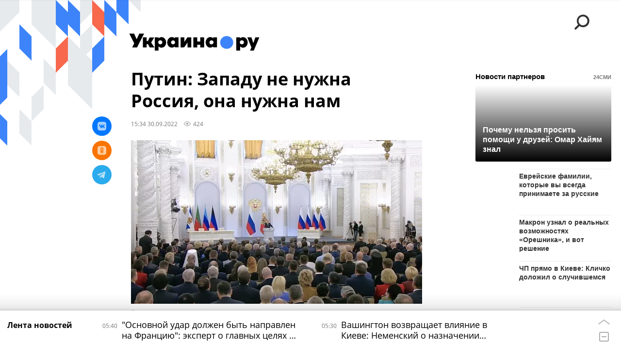

--- FILE ---
content_type: text/html; charset=utf-8
request_url: https://ukraina.ru/services/dynamics/20220930/1039263824.html?chat_room_id=1039263824
body_size: 5558
content:
<div data-id="1039263824" data-type="article" data-date="" data-chat-show="0" data-chat-is-expired="1" data-remove-fat="0" data-adv-project="0"><div class="recommend" data-algorithm="" data-article-id="1039263824"><div class="recommend__title">Мнения, события, идеи</div><div class="recommend__set" data-origin-count="15"><div class="recommend__item" data-position="1" data-article-id="1074352215"><div class="recommend__item-article" style="background: rgb(159,156,165)"><div class="recommend__item-image"><img media-type="ar4x3" data-crop-ratio="0.75" data-crop-width="360" data-crop-height="270" data-source-sid="associated_press" alt=" " title=" " class=" lazyload" src="data:image/svg+xml,%3Csvg%20xmlns=%22http://www.w3.org/2000/svg%22%20width=%22360%22%20height=%22270%22%3E%3C/svg%3E%0A%20%20%20%20%20%20%20%20%20%20%20%20%20%20%20%20" data-src="https://cdnn1.ukraina.ru/img/07e8/02/08/1053174889_341:0:3072:2048_360x0_80_0_0_e9048b09a99b73bd3b774125702d8f26.jpg"><div class="recommend__item-image-fade" style="border-color: rgb(159,156,165);                                     background-image: -webkit-gradient(linear, left top, left bottom, from(rgba(159,156,165,0)), to(rgba(159,156,165,1)));                                     background-image: -webkit-linear-gradient(rgba(159,156,165,0), rgba(159,156,165,1));                                     background-image: -moz-linear-gradient(rgba(159,156,165,0), rgba(159,156,165,1));                                     background-image: linear-gradient(rgba(159,156,165,0), rgba(159,156,165,1));"></div></div><a class="recommend__item-title" href="/20260116/amerikanskaya-paradigma-v-ssha-nachalas-izbiratelnaya-kampaniya-kotoraya-mozhet-povliyat-na-zelenskogo-1074352215.html"><span>Американская парадигма: в США началась избирательная кампания, которая может повлиять на Зеленского</span></a><div class="recommend__item-label"></div></div></div><div class="recommend__item" data-position="2" data-article-id="1074352630"><div class="recommend__item-article" style="background: rgb(171,178,182)"><div class="recommend__item-image"><img media-type="ar4x3" data-crop-ratio="0.75" data-crop-width="360" data-crop-height="270" data-source-sid="reuters_2026" alt=" " title=" " class=" lazyload" src="data:image/svg+xml,%3Csvg%20xmlns=%22http://www.w3.org/2000/svg%22%20width=%22360%22%20height=%22270%22%3E%3C/svg%3E%0A%20%20%20%20%20%20%20%20%20%20%20%20%20%20%20%20" data-src="https://cdnn1.ukraina.ru/img/07ea/01/0f/1074354020_0:0:2732:2048_360x0_80_0_0_4c12cd4187ce6882c9595fff73d8b2c8.jpg"><div class="recommend__item-image-fade" style="border-color: rgb(171,178,182);                                     background-image: -webkit-gradient(linear, left top, left bottom, from(rgba(171,178,182,0)), to(rgba(171,178,182,1)));                                     background-image: -webkit-linear-gradient(rgba(171,178,182,0), rgba(171,178,182,1));                                     background-image: -moz-linear-gradient(rgba(171,178,182,0), rgba(171,178,182,1));                                     background-image: linear-gradient(rgba(171,178,182,0), rgba(171,178,182,1));"></div></div><a class="recommend__item-title" href="/20260116/zagnali-lyudey-v-podpole-a-ekonomiku---v-ten-eksperty-i-politiki-o-situatsii-na-ukraine-i-vokrug-ne-1074352630.html"><span>"Загнали людей в подполье, а экономику - в тень". Эксперты и политики о ситуации на Украине и вокруг неё</span></a><div class="recommend__item-label"></div></div></div><div class="recommend__item" data-position="3" data-article-id="1074337225"><div class="recommend__item-article" style="background: rgb(112,80,75)"><div class="recommend__item-image"><img media-type="ar4x3" data-crop-ratio="0.75" data-crop-width="360" data-crop-height="270" data-source-sid="ukrainaru" alt="Коллаж: спецоперация на минувшей неделе " title="Коллаж: спецоперация на минувшей неделе " class=" lazyload" src="data:image/svg+xml,%3Csvg%20xmlns=%22http://www.w3.org/2000/svg%22%20width=%22360%22%20height=%22270%22%3E%3C/svg%3E%0A%20%20%20%20%20%20%20%20%20%20%20%20%20%20%20%20" data-src="https://cdnn1.ukraina.ru/img/07e8/0a/04/1057898215_69:0:1034:724_360x0_80_0_0_0d052e8c5e7896b8ee0b69d5577a0f9c.jpg"><div class="recommend__item-image-fade" style="border-color: rgb(112,80,75);                                     background-image: -webkit-gradient(linear, left top, left bottom, from(rgba(112,80,75,0)), to(rgba(112,80,75,1)));                                     background-image: -webkit-linear-gradient(rgba(112,80,75,0), rgba(112,80,75,1));                                     background-image: -moz-linear-gradient(rgba(112,80,75,0), rgba(112,80,75,1));                                     background-image: linear-gradient(rgba(112,80,75,0), rgba(112,80,75,1));"></div></div><a class="recommend__item-title" href="/20260116/spetsoperatsiya-na-minuvshey-nedele-vsu-oboronyayas-otstupayut-vs-rf-neumolimo-idut-vpered-1074337225.html"><span>Спецоперация на минувшей неделе. ВСУ, обороняясь, отступают, ВС РФ неумолимо идут вперед</span></a><div class="recommend__item-label"></div></div></div><div class="recommend__item" data-position="4" data-article-id="1074349163"><div class="recommend__item-article" style="background: rgb(148,158,172)"><div class="recommend__item-image"><img media-type="ar4x3" data-crop-ratio="0.75" data-crop-width="360" data-crop-height="270" data-source-sid="telegram-ukr_2025_ru" alt="Тимошенко может грозить до 10 лет лишения свободы за «предоставление неправомерной выгоды должностному лицу»" title="Тимошенко может грозить до 10 лет лишения свободы за «предоставление неправомерной выгоды должностному лицу»" class=" lazyload" src="data:image/svg+xml,%3Csvg%20xmlns=%22http://www.w3.org/2000/svg%22%20width=%22360%22%20height=%22270%22%3E%3C/svg%3E%0A%20%20%20%20%20%20%20%20%20%20%20%20%20%20%20%20" data-src="https://cdnn1.ukraina.ru/img/07ea/01/0e/1074273174_0:100:800:700_360x0_80_0_0_959c4341d693ddc9932ecf8b1f3a648e.jpg"><div class="recommend__item-image-fade" style="border-color: rgb(148,158,172);                                     background-image: -webkit-gradient(linear, left top, left bottom, from(rgba(148,158,172,0)), to(rgba(148,158,172,1)));                                     background-image: -webkit-linear-gradient(rgba(148,158,172,0), rgba(148,158,172,1));                                     background-image: -moz-linear-gradient(rgba(148,158,172,0), rgba(148,158,172,1));                                     background-image: linear-gradient(rgba(148,158,172,0), rgba(148,158,172,1));"></div></div><a class="recommend__item-title" href="/20260116/ataka-na-timoshenko-kakie-tseli-presleduyut-protivniki-zelenskogo-1074349163.html"><span>Атака на Тимошенко. Какие цели преследуют противники Зеленского</span></a><div class="recommend__item-label"></div></div></div><div class="recommend__item" data-position="5" data-article-id="1074339091"><div class="recommend__item-article" style="background: rgb(102,103,100)"><div class="recommend__item-image"><img media-type="ar4x3" data-crop-ratio="0.75" data-crop-width="360" data-crop-height="270" data-source-sid="not_rian_photo" alt=" " title=" " class=" lazyload" src="data:image/svg+xml,%3Csvg%20xmlns=%22http://www.w3.org/2000/svg%22%20width=%22360%22%20height=%22270%22%3E%3C/svg%3E%0A%20%20%20%20%20%20%20%20%20%20%20%20%20%20%20%20" data-src="https://cdnn1.ukraina.ru/img/07ea/01/0f/1074339650_0:0:1440:1080_360x0_80_0_0_0c06a53a36e8d8b318c27ad7dc0552cc.jpg"><div class="recommend__item-image-fade" style="border-color: rgb(102,103,100);                                     background-image: -webkit-gradient(linear, left top, left bottom, from(rgba(102,103,100,0)), to(rgba(102,103,100,1)));                                     background-image: -webkit-linear-gradient(rgba(102,103,100,0), rgba(102,103,100,1));                                     background-image: -moz-linear-gradient(rgba(102,103,100,0), rgba(102,103,100,1));                                     background-image: linear-gradient(rgba(102,103,100,0), rgba(102,103,100,1));"></div></div><a class="recommend__item-title" href="/20260116/radi-sryva-potentsialnykh-mirnykh-dogovorennostey-chto-govoryat-o-novykh-podozreniyakh-nabu-1074339091.html"><span>Ради срыва потенциальных мирных договоренностей. Что говорят о новых подозрениях НАБУ</span></a><div class="recommend__item-label"></div></div></div><div class="recommend__item" data-position="6" data-article-id="1074366149"><div class="recommend__item-article" style="background: rgb(135,134,131)"><div class="recommend__item-image"><img media-type="ar4x3" data-crop-ratio="0.75" data-crop-width="360" data-crop-height="270" data-source-sid="not_rian_photo" alt="Александр Бутягин" title="Александр Бутягин" class=" lazyload" src="data:image/svg+xml,%3Csvg%20xmlns=%22http://www.w3.org/2000/svg%22%20width=%22360%22%20height=%22270%22%3E%3C/svg%3E%0A%20%20%20%20%20%20%20%20%20%20%20%20%20%20%20%20" data-src="https://cdnn1.ukraina.ru/img/07e9/0c/0b/1072962508_76:322:686:779_360x0_80_0_0_a5bb3b8f57b16c07e078f474689b99ad.jpg"><div class="recommend__item-image-fade" style="border-color: rgb(135,134,131);                                     background-image: -webkit-gradient(linear, left top, left bottom, from(rgba(135,134,131,0)), to(rgba(135,134,131,1)));                                     background-image: -webkit-linear-gradient(rgba(135,134,131,0), rgba(135,134,131,1));                                     background-image: -moz-linear-gradient(rgba(135,134,131,0), rgba(135,134,131,1));                                     background-image: linear-gradient(rgba(135,134,131,0), rgba(135,134,131,1));"></div></div><a class="recommend__item-title" href="/20260116/delo-rossiyskogo-arkheologa-v-polshe-doverili-sude-osvobodivshemu-ukrainskogo-terrorista-1074366149.html"><span>Дело российского археолога в Польше доверили судье, освободившему украинского террориста</span></a><div class="recommend__item-label"></div></div></div><div class="recommend__item" data-position="7" data-article-id="1074358921"><div class="recommend__item-article" style="background: rgb(219,216,220)"><div class="recommend__item-image"><img media-type="ar4x3" data-crop-ratio="0.75" data-crop-width="360" data-crop-height="270" data-source-sid="rian_photo" alt="Михаил Мягков интервью" title="Михаил Мягков интервью" class=" lazyload" src="data:image/svg+xml,%3Csvg%20xmlns=%22http://www.w3.org/2000/svg%22%20width=%22360%22%20height=%22270%22%3E%3C/svg%3E%0A%20%20%20%20%20%20%20%20%20%20%20%20%20%20%20%20" data-src="https://cdnn1.ukraina.ru/img/07e6/0b/19/1041212924_146:0:781:476_360x0_80_0_0_066d1c59a2dd6531e974fb1b5702b029.jpg"><div class="recommend__item-image-fade" style="border-color: rgb(219,216,220);                                     background-image: -webkit-gradient(linear, left top, left bottom, from(rgba(219,216,220,0)), to(rgba(219,216,220,1)));                                     background-image: -webkit-linear-gradient(rgba(219,216,220,0), rgba(219,216,220,1));                                     background-image: -moz-linear-gradient(rgba(219,216,220,0), rgba(219,216,220,1));                                     background-image: linear-gradient(rgba(219,216,220,0), rgba(219,216,220,1));"></div></div><a class="recommend__item-title m-dark" href="/20260116/1074358921.html"><span>Михаил Мягков: Если Россия решится на большое наступление, по тылам Украины сразу же полетят "Орешники"</span></a><div class="recommend__item-label"></div></div></div><div class="recommend__item" data-position="8" data-article-id="1074343367"><div class="recommend__item-article" style="background: rgb(135,135,127)"><div class="recommend__item-image"><img media-type="ar4x3" data-crop-ratio="0.75" data-crop-width="360" data-crop-height="270" data-source-sid="not_rian_photo" alt="Юлия Тимошенко и Александр Чаленко" title="Юлия Тимошенко и Александр Чаленко" class=" lazyload" src="data:image/svg+xml,%3Csvg%20xmlns=%22http://www.w3.org/2000/svg%22%20width=%22360%22%20height=%22270%22%3E%3C/svg%3E%0A%20%20%20%20%20%20%20%20%20%20%20%20%20%20%20%20" data-src="https://cdnn1.ukraina.ru/img/07ea/01/0f/1074342671_0:0:1179:885_360x0_80_0_0_d6049179a1f79f53b3ed481ddbcb3d75.jpg"><div class="recommend__item-image-fade" style="border-color: rgb(135,135,127);                                     background-image: -webkit-gradient(linear, left top, left bottom, from(rgba(135,135,127,0)), to(rgba(135,135,127,1)));                                     background-image: -webkit-linear-gradient(rgba(135,135,127,0), rgba(135,135,127,1));                                     background-image: -moz-linear-gradient(rgba(135,135,127,0), rgba(135,135,127,1));                                     background-image: linear-gradient(rgba(135,135,127,0), rgba(135,135,127,1));"></div></div><a class="recommend__item-title" href="/20260116/kakoy-ya-zapomnil-yuliyu-timoshenko-e-muzh-priznaetsya-v-korruptsii-zyat-narkoman-i--svyaz-s-shufrichem-1074343367.html"><span>Какой я запомнил Юлию Тимошенко: её муж признается в коррупции, зять-наркоман и  связь с Шуфричем</span></a><div class="recommend__item-label"></div></div></div><div class="recommend__item" data-position="9" data-article-id="1074334828"><div class="recommend__item-article" style="background: rgb(144,148,149)"><div class="recommend__item-image"><img media-type="ar4x3" data-crop-ratio="0.75" data-crop-width="360" data-crop-height="270" data-source-sid="associated_press" alt=" " title=" " class=" lazyload" src="data:image/svg+xml,%3Csvg%20xmlns=%22http://www.w3.org/2000/svg%22%20width=%22360%22%20height=%22270%22%3E%3C/svg%3E%0A%20%20%20%20%20%20%20%20%20%20%20%20%20%20%20%20" data-src="https://cdnn1.ukraina.ru/img/07ea/01/0f/1074335515_341:0:3072:2048_360x0_80_0_0_c48a3904378099e44cbef73227d5985c.jpg"><div class="recommend__item-image-fade" style="border-color: rgb(144,148,149);                                     background-image: -webkit-gradient(linear, left top, left bottom, from(rgba(144,148,149,0)), to(rgba(144,148,149,1)));                                     background-image: -webkit-linear-gradient(rgba(144,148,149,0), rgba(144,148,149,1));                                     background-image: -moz-linear-gradient(rgba(144,148,149,0), rgba(144,148,149,1));                                     background-image: linear-gradient(rgba(144,148,149,0), rgba(144,148,149,1));"></div></div><a class="recommend__item-title" href="/20260115/ukraina-v-ozhidanii-chuda-1074334828.html"><span>Украина в ожидании чуда</span></a><div class="recommend__item-label"></div></div></div><div class="recommend__item" data-position="10" data-article-id="1074470562" data-autofill="1"><div class="recommend__item-article" style="background: rgb(117,100,84)"><div class="recommend__item-image"><img media-type="ar4x3" data-crop-ratio="0.75" data-crop-width="360" data-crop-height="270" data-source-sid="telegram-ukr_2025_ru" alt="Французская армия" title="Французская армия" class=" lazyload" src="data:image/svg+xml,%3Csvg%20xmlns=%22http://www.w3.org/2000/svg%22%20width=%22360%22%20height=%22270%22%3E%3C/svg%3E%0A%20%20%20%20%20%20%20%20%20%20%20%20%20%20%20%20" data-src="https://cdnn1.ukraina.ru/img/07e9/08/12/1067173910_72:0:1209:853_360x0_80_0_0_01ce8d9e53153d1d4c0ec452068d45ee.jpg"><div class="recommend__item-image-fade" style="border-color: rgb(117,100,84);                                     background-image: -webkit-gradient(linear, left top, left bottom, from(rgba(117,100,84,0)), to(rgba(117,100,84,1)));                                     background-image: -webkit-linear-gradient(rgba(117,100,84,0), rgba(117,100,84,1));                                     background-image: -moz-linear-gradient(rgba(117,100,84,0), rgba(117,100,84,1));                                     background-image: linear-gradient(rgba(117,100,84,0), rgba(117,100,84,1));"></div></div><a class="recommend__item-title" href="/20260119/osnovnoy-udar-dolzhen-byt-napravlen-na-frantsiyu-ekspert-o-glavnykh-tselyakh-v-evrope-v-sluchae-voyny-s-1074470562.html"><span>"Основной удар должен быть направлен на Францию": эксперт о главных целях в Европе в случае войны с НАТО</span></a><div class="recommend__item-label"></div></div></div><div class="recommend__item" data-position="11" data-article-id="1074344150"><div class="recommend__item-article" style="background: rgb(146,135,125)"><div class="recommend__item-image"><img media-type="ar4x3" data-crop-ratio="0.75" data-crop-width="360" data-crop-height="270" data-source-sid="reuters_2026" alt=" " title=" " class=" lazyload" src="data:image/svg+xml,%3Csvg%20xmlns=%22http://www.w3.org/2000/svg%22%20width=%22360%22%20height=%22270%22%3E%3C/svg%3E%0A%20%20%20%20%20%20%20%20%20%20%20%20%20%20%20%20" data-src="https://cdnn1.ukraina.ru/img/07ea/01/0f/1074344543_82:0:1798:1287_360x0_80_0_0_a7dcd367fa8715c882b19675b5904093.jpg"><div class="recommend__item-image-fade" style="border-color: rgb(146,135,125);                                     background-image: -webkit-gradient(linear, left top, left bottom, from(rgba(146,135,125,0)), to(rgba(146,135,125,1)));                                     background-image: -webkit-linear-gradient(rgba(146,135,125,0), rgba(146,135,125,1));                                     background-image: -moz-linear-gradient(rgba(146,135,125,0), rgba(146,135,125,1));                                     background-image: linear-gradient(rgba(146,135,125,0), rgba(146,135,125,1));"></div></div><a class="recommend__item-title" href="/20260115/ubiystvo-na-vybor-kak-ssha-nasazhdayut-v-mire-svoyu-personalnuyu-demokratiyu--1074344150.html"><span>Убийство на выбор. Как США насаждают в мире свою персональную демократию </span></a><div class="recommend__item-label"></div></div></div><div class="recommend__item" data-position="12" data-article-id="1074280146"><div class="recommend__item-article" style="background: rgb(91,72,59)"><div class="recommend__item-image"><img media-type="ar4x3" data-crop-ratio="0.75" data-crop-width="360" data-crop-height="270" data-source-sid="not_rian_photo" alt=" " title=" " class=" lazyload" src="data:image/svg+xml,%3Csvg%20xmlns=%22http://www.w3.org/2000/svg%22%20width=%22360%22%20height=%22270%22%3E%3C/svg%3E%0A%20%20%20%20%20%20%20%20%20%20%20%20%20%20%20%20" data-src="https://cdnn1.ukraina.ru/img/07e9/08/13/1067241808_58:0:985:695_360x0_80_0_0_df6e6a954a86d0bb1b8b2ecc8f355012.jpg"><div class="recommend__item-image-fade" style="border-color: rgb(91,72,59);                                     background-image: -webkit-gradient(linear, left top, left bottom, from(rgba(91,72,59,0)), to(rgba(91,72,59,1)));                                     background-image: -webkit-linear-gradient(rgba(91,72,59,0), rgba(91,72,59,1));                                     background-image: -moz-linear-gradient(rgba(91,72,59,0), rgba(91,72,59,1));                                     background-image: linear-gradient(rgba(91,72,59,0), rgba(91,72,59,1));"></div></div><a class="recommend__item-title" href="/20260115/kabala-raskryty-sekretnye-prilozheniya-k-resursnoy-sdelke-vashingtona-i-kieva-1074280146.html"><span>Кабала! Раскрыты секретные приложения к "ресурсной сделке" Вашингтона и Киева</span></a><div class="recommend__item-label"></div></div></div><div class="recommend__item" data-position="13" data-article-id="1074362803"><div class="recommend__item-article" style="background: rgb(111,146,198)"><div class="recommend__item-image"><img media-type="ar4x3" data-crop-ratio="0.75" data-crop-width="360" data-crop-height="270" data-source-sid="not_rian_photo" alt="Брифинг официального представителя МИД России М. Захаровой" title="Брифинг официального представителя МИД России М. Захаровой" class=" lazyload" src="data:image/svg+xml,%3Csvg%20xmlns=%22http://www.w3.org/2000/svg%22%20width=%22360%22%20height=%22270%22%3E%3C/svg%3E%0A%20%20%20%20%20%20%20%20%20%20%20%20%20%20%20%20" data-src="https://cdnn1.ukraina.ru/img/103344/45/1033444563_159:0:2676:1888_360x0_80_0_0_bd11203d5c3fada72e8e313964e6eb0c.jpg"><div class="recommend__item-image-fade" style="border-color: rgb(111,146,198);                                     background-image: -webkit-gradient(linear, left top, left bottom, from(rgba(111,146,198,0)), to(rgba(111,146,198,1)));                                     background-image: -webkit-linear-gradient(rgba(111,146,198,0), rgba(111,146,198,1));                                     background-image: -moz-linear-gradient(rgba(111,146,198,0), rgba(111,146,198,1));                                     background-image: linear-gradient(rgba(111,146,198,0), rgba(111,146,198,1));"></div></div><a class="recommend__item-title" href="/20260115/ne-namereny-miritsya-zakharova-predupredila-ob-otvetnykh-shagakh-na-fone-militarizatsii-evropy-1074362803.html"><span>"Не намерены мириться": Захарова ответила Украина.ру о действиях России на фоне милитаризации Европы</span></a><div class="recommend__item-label"></div></div></div><div class="recommend__item" data-position="14" data-article-id="1074350637"><div class="recommend__item-article" style="background: rgb(89,93,79)"><div class="recommend__item-image"><img media-type="ar4x3" data-crop-ratio="0.75" data-crop-width="360" data-crop-height="270" data-source-sid="ukrainaru" alt="Алехин. Карта СВО." title="Алехин. Карта СВО." class=" lazyload" src="data:image/svg+xml,%3Csvg%20xmlns=%22http://www.w3.org/2000/svg%22%20width=%22360%22%20height=%22270%22%3E%3C/svg%3E%0A%20%20%20%20%20%20%20%20%20%20%20%20%20%20%20%20" data-src="https://cdnn1.ukraina.ru/img/07e9/0c/11/1073255751_480:0:1920:1080_360x0_80_0_0_d84b983d8beb5ab332a792bb9ef71765.png"><div class="recommend__item-image-fade" style="border-color: rgb(89,93,79);                                     background-image: -webkit-gradient(linear, left top, left bottom, from(rgba(89,93,79,0)), to(rgba(89,93,79,1)));                                     background-image: -webkit-linear-gradient(rgba(89,93,79,0), rgba(89,93,79,1));                                     background-image: -moz-linear-gradient(rgba(89,93,79,0), rgba(89,93,79,1));                                     background-image: linear-gradient(rgba(89,93,79,0), rgba(89,93,79,1));"></div></div><a class="recommend__item-title" href="/20260115/1074350637.html"><span>Полковник Геннадий Алехин: ВС РФ отбивают у ВСУ стык железных дорог в Купянске-Узловом и леса у Волчанска</span></a><div class="recommend__item-label"></div></div></div><div class="recommend__item" data-position="15" data-article-id="1074356750"><div class="recommend__item-article" style="background: rgb(219,216,216)"><div class="recommend__item-image"><img media-type="ar4x3" data-crop-ratio="0.75" data-crop-width="360" data-crop-height="270" data-source-sid="ukrainaru" alt="Олег Неменский интервью" title="Олег Неменский интервью" class=" lazyload" src="data:image/svg+xml,%3Csvg%20xmlns=%22http://www.w3.org/2000/svg%22%20width=%22360%22%20height=%22270%22%3E%3C/svg%3E%0A%20%20%20%20%20%20%20%20%20%20%20%20%20%20%20%20" data-src="https://cdnn1.ukraina.ru/img/07e8/02/09/1053193147_135:0:770:476_360x0_80_0_0_29120a4c1880d7d36a5eaf0992f4e226.jpg"><div class="recommend__item-image-fade" style="border-color: rgb(219,216,216);                                     background-image: -webkit-gradient(linear, left top, left bottom, from(rgba(219,216,216,0)), to(rgba(219,216,216,1)));                                     background-image: -webkit-linear-gradient(rgba(219,216,216,0), rgba(219,216,216,1));                                     background-image: -moz-linear-gradient(rgba(219,216,216,0), rgba(219,216,216,1));                                     background-image: linear-gradient(rgba(219,216,216,0), rgba(219,216,216,1));"></div></div><a class="recommend__item-title m-dark" href="/20260115/oleg-nemenskiy-esli-tramp-sdelaet-grenlandiyu-51-m-shtatom-ssha-zapadu-pridetsya-pozabyt-ob-ukraine-1074356750.html"><span>Олег Неменский: Если Трамп сделает Гренландию 51-м штатом США, Западу придется позабыть об Украине</span></a><div class="recommend__item-label"></div></div></div></div></div><span class="statistic"><span class="statistic__item m-views" data-article-id="1039263824"><i><svg class="svg-icon"><use xmlns:xlink="http://www.w3.org/1999/xlink" xlink:href="#icon-views_small"></use></svg></i>424</span></span><div class="article__userbar-table"><div class="article__userbar-item m-emoji"><div class="article__userbar-emoji"><div class="emoji" data-id="1039263824"><a href="#" data-type="s1" data-title="Нравится" data-id="1039263824" data-sig="31d8dfe12b71ce72fc512b8b8d0df5f4" class="emoji-item m-type-s1"><i><svg class="svg-icon"><use xmlns:xlink="http://www.w3.org/1999/xlink" xlink:href="#icon-like"></use></svg></i><span class="m-value">0</span></a><a href="#" class="emoji-item m-type-s2" data-type="s2" data-title="Ха-Ха" data-id="1039263824" data-sig="b3e01a846d88c69592bcba5ff0046b56"><i><svg class="svg-icon"><use xmlns:xlink="http://www.w3.org/1999/xlink" xlink:href="#icon-haha"></use></svg></i><span class="m-value">0</span></a><a href="#" class="emoji-item m-type-s3" data-type="s3" data-title="Удивительно" data-id="1039263824" data-sig="45ab7dba9a0abaa9a21a63a3b24c7504"><i><svg class="svg-icon"><use xmlns:xlink="http://www.w3.org/1999/xlink" xlink:href="#icon-wow"></use></svg></i><span class="m-value">0</span></a><a href="#" class="emoji-item m-type-s4" data-type="s4" data-title="Грустно" data-id="1039263824" data-sig="a3e5cb36be8b91bec568dafa9558982b"><i><svg class="svg-icon"><use xmlns:xlink="http://www.w3.org/1999/xlink" xlink:href="#icon-sad"></use></svg></i><span class="m-value">0</span></a><a href="#" class="emoji-item m-type-s5" data-type="s5" data-title="Возмутительно" data-id="1039263824" data-sig="69ced735d91878ee5b99750ae70a4c9c"><i><svg class="svg-icon"><use xmlns:xlink="http://www.w3.org/1999/xlink" xlink:href="#icon-angry"></use></svg></i><span class="m-value">0</span></a><a href="#" class="emoji-item m-type-s6" data-type="s6" data-title="Не нравится" data-id="1039263824"><i><svg class="svg-icon"><use xmlns:xlink="http://www.w3.org/1999/xlink" xlink:href="#icon-dislike"></use></svg></i><span class="m-value">0</span></a></div></div></div></div></div>


--- FILE ---
content_type: application/javascript;charset=utf-8
request_url: https://smi2.ru/data/js/104006.js
body_size: 2582
content:
{"news": [{"id": "16164829", "img": "//static6.smi2.net/img/400x300/13013298.jpeg", "title": "Французский судья сбежал в Россию с семьей и раскрыл правду о Европе", "url": "https://smi2.ru/newdata/news?ad=16164829&bl=104006&ct=adpreview&st=45&nvuuid=9ba79683-24dd-46d1-6900-000a6df60165&bvuuid=c3585092-3a9c-42d0-a608-20bebbee986e&rnd=174425041"},{"id": "16167341", "img": "//static8.smi2.net/img/400x300/13014939.jpeg", "title": "\"Я на краю конца\": всплыла жуткая переписка Евгения Кунгурова с врачом", "url": "https://smi2.ru/newdata/news?ad=16167341&bl=104006&ct=adpreview&st=45&nvuuid=9bb196c7-24ad-462f-6900-005c6df60125&bvuuid=c3585092-3a9c-42d0-a608-20bebbee986e&rnd=1545979695"},{"id": "16167344", "img": "//static4.smi2.net/img/400x300/13014942.jpeg", "title": "Мужчина окунул годовалого сына в прорубь в 30-градусный мороз: видео", "url": "https://smi2.ru/newdata/news?ad=16167344&bl=104006&ct=adpreview&st=45&nvuuid=9bb19651-24b0-4664-6900-00296df60139&bvuuid=c3585092-3a9c-42d0-a608-20bebbee986e&rnd=691622244"},{"id": "16156880", "img": "//static2.smi2.net/img/400x300/12735712.jpeg", "title": "Священник назвал четыре греха, после которых душа попадает в ад", "url": "https://smi2.ru/newdata/news?ad=16156880&bl=104006&ct=adpreview&st=45&nvuuid=9b8896ab-24d0-464b-6900-00526df601da&bvuuid=c3585092-3a9c-42d0-a608-20bebbee986e&rnd=1390062411"},{"id": "16168067", "img": "//static7.smi2.net/img/400x300/13015515.jpeg", "title": "Названо условие для похищения Трампом Кадырова", "url": "https://smi2.ru/newdata/news?ad=16168067&bl=104006&ct=adpreview&st=45&nvuuid=9bb4962f-2483-4606-6900-007b6df60150&bvuuid=c3585092-3a9c-42d0-a608-20bebbee986e&rnd=2068852486"},{"id": "16164699", "img": "//static8.smi2.net/img/400x300/12745589.jpeg", "title": "Что творится сейчас в странах ЕС: неприятная правда (видео)", "url": "https://smi2.ru/newdata/news?ad=16164699&bl=104006&ct=adpreview&st=45&nvuuid=9ba79696-245b-46fb-6900-00636df60179&bvuuid=c3585092-3a9c-42d0-a608-20bebbee986e&rnd=1668912891"},{"id": "16164629", "img": "//static3.smi2.net/img/400x300/13013147.jpeg", "title": "Ларисе Долиной уже грозит арест", "url": "https://smi2.ru/newdata/news?ad=16164629&bl=104006&ct=adpreview&st=45&nvuuid=9ba79642-2415-46e4-6900-001a6df6017a&bvuuid=c3585092-3a9c-42d0-a608-20bebbee986e&rnd=444220132"},{"id": "16154244", "img": "//static2.smi2.net/img/400x300/13005575.jpeg", "title": "Пенсионерам нельзя отдавать внукам 4 вещи: не делайте этой ошибки", "url": "https://smi2.ru/newdata/news?ad=16154244&bl=104006&ct=adpreview&st=45&nvuuid=9b7e960d-2484-467b-6900-007f6df6018f&bvuuid=c3585092-3a9c-42d0-a608-20bebbee986e&rnd=2140081531"},{"id": "16171783", "img": "//static6.smi2.net/img/400x300/11090755.jpeg", "title": "Европа готовится к возврату к сотрудничеству с Россией", "url": "https://smi2.ru/newdata/news?ad=16171783&bl=104006&ct=adpreview&st=45&nvuuid=9bc39619-2407-4694-6900-00376df60101&bvuuid=c3585092-3a9c-42d0-a608-20bebbee986e&rnd=922818964"},{"id": "16162507", "img": "//static1.smi2.net/img/400x300/12989751.jpeg", "title": "Пришла плохая новость об актёре Серебрякове: запретили навсегда", "url": "https://smi2.ru/newdata/news?ad=16162507&bl=104006&ct=adpreview&st=45&nvuuid=9b9e9601-24cb-46e0-6900-007a6df6017b&bvuuid=c3585092-3a9c-42d0-a608-20bebbee986e&rnd=2054881760"},{"id": "16164703", "img": "//static6.smi2.net/img/400x300/12745610.jpeg", "title": "В Европе творится нечто невообразимое: люди взбудоражены", "url": "https://smi2.ru/newdata/news?ad=16164703&bl=104006&ct=adpreview&st=45&nvuuid=9ba7967f-245f-46a1-6900-007f6df60129&bvuuid=c3585092-3a9c-42d0-a608-20bebbee986e&rnd=2133426081"},{"id": "16156883", "img": "//static8.smi2.net/img/400x300/12543971.jpeg", "title": "Вот что святая Матрона предрекала России: не хочется верить", "url": "https://smi2.ru/newdata/news?ad=16156883&bl=104006&ct=adpreview&st=45&nvuuid=9b8896e3-24d3-4620-6900-00556df601fd&bvuuid=c3585092-3a9c-42d0-a608-20bebbee986e&rnd=1442702112"},{"id": "16180400", "img": "//static5.smi2cdn.ru/img/400x300/13023598.jpeg", "title": "Лукашенко на Крещение окунулся в прорубь: не стал изменять традиции", "url": "https://smi2.ru/newdata/news?ad=16180400&bl=104006&ct=adpreview&st=45&nvuuid=9be496d5-24b0-4638-6900-00206df60125&bvuuid=c3585092-3a9c-42d0-a608-20bebbee986e&rnd=539350328"},{"id": "16176738", "img": "//static2.smi2.net/img/400x300/13021027.jpeg", "title": "Врач назвала простой способ победить бессонницу с помощью одного пр...", "url": "https://smi2.ru/newdata/news?ad=16176738&bl=104006&ct=adpreview&st=45&nvuuid=9bd69605-2462-46b5-6900-000e6df601f6&bvuuid=c3585092-3a9c-42d0-a608-20bebbee986e&rnd=251004341"},{"id": "16165046", "img": "//static4.smi2.net/img/400x300/13013445.jpeg", "title": "Телеведущую, которая уехала из России, выслали из США: подробности", "url": "https://smi2.ru/newdata/news?ad=16165046&bl=104006&ct=adpreview&st=45&nvuuid=9ba8965b-24b6-46b7-6900-002e6df601e3&bvuuid=c3585092-3a9c-42d0-a608-20bebbee986e&rnd=786652087"},{"id": "16164715", "img": "//static3.smi2.net/img/400x300/13013215.jpeg", "title": "ЕС рвёт и мечет: всё больше жителей уезжают жить в Россию", "url": "https://smi2.ru/newdata/news?ad=16164715&bl=104006&ct=adpreview&st=45&nvuuid=9ba796bf-246b-4667-6900-002d6df601f3&bvuuid=c3585092-3a9c-42d0-a608-20bebbee986e&rnd=770948967"},{"id": "16168330", "img": "//static6.smi2.net/img/400x300/13015653.jpeg", "title": "Емельяненко уже не может ходить", "url": "https://smi2.ru/newdata/news?ad=16168330&bl=104006&ct=adpreview&st=45&nvuuid=9bb596b1-248a-46ff-6900-00796df601f3&bvuuid=c3585092-3a9c-42d0-a608-20bebbee986e&rnd=2046013951"},{"id": "16169113", "img": "//static1.smi2.net/img/400x300/13015977.jpeg", "title": "В Киеве произошел масштабный блэкаут", "url": "https://smi2.ru/newdata/news?ad=16169113&bl=104006&ct=adpreview&st=45&nvuuid=9bb8969a-2499-46b3-6900-00236df6017f&bvuuid=c3585092-3a9c-42d0-a608-20bebbee986e&rnd=595565235"},{"id": "16174864", "img": "//static1.smi2.net/img/400x300/13019764.jpeg", "title": "Минздрав начал снабжать диабетиков бесплатными приборами", "url": "https://smi2.ru/newdata/news?ad=16174864&bl=104006&ct=adpreview&st=45&nvuuid=9bcf96bf-2410-46da-6900-003e6df6018a&bvuuid=c3585092-3a9c-42d0-a608-20bebbee986e&rnd=1049280474"},{"id": "16179128", "img": "//static6.smi2.net/img/400x300/13022670.jpeg", "title": "Киевляне жгут костры из новогодних елок, чтобы немного согреться", "url": "https://smi2.ru/newdata/news?ad=16179128&bl=104006&ct=adpreview&st=45&nvuuid=9bdf9619-24b8-46cf-6900-000b6df6011c&bvuuid=c3585092-3a9c-42d0-a608-20bebbee986e&rnd=186390991"}]}

--- FILE ---
content_type: text/json; charset=utf-8
request_url: https://data.24smi.net/informer?object=23491&output=json&num=15&chash=e9934113-c8cf-4ea3-b4be-0bf5759e7b8a
body_size: 2296
content:
{"news":[{"id":8636410,"cid":56456,"title":"Почему нельзя просить помощи у друзей: Омар Хайям знал","url":"https://24smi.press/top/in/8636410/2478/?chash=e9934113-c8cf-4ea3-b4be-0bf5759e7b8a\u0026i=23491\u0026r=gAAAAABpbZsjNsmv9VjzK8Hq6VtM5vRQH4pvG4FJZRuENsV5H6uD9-IadTPuXmPmS5JXtZbNTsFXvs_mtUv8hN2ABy_XXH8YnA%3D%3D\u0026smi_uid=gBhsTAamd\u0026subid_algo=logreg_default\u0026subid_hist=vishist\u0026utm_medium=cpc\u0026utm_source=2478","img":"//img2.24smi.net/400_400/0/8/08be5f39a0ad9fd5e103873b4c99eb5c.jpeg","cat":"Познавательное","name":"pg11.ru","icp":"215,205,182","cat_id":26},{"id":8639818,"cid":61579,"title":"Еврейские фамилии, которые вы всегда принимаете за русские","url":"https://24smi.press/top/in/8639818/2478/?chash=e9934113-c8cf-4ea3-b4be-0bf5759e7b8a\u0026i=23491\u0026r=gAAAAABpbZsjNsmv9VjzK8Hq6VtM5vRQH4pvG4FJZRuENsV5H6uD9-IadTPuXmPmS5JXtZbNTsFXvs_mtUv8hN2ABy_XXH8YnA%3D%3D\u0026smi_uid=gBhsTAamd\u0026subid_algo=logreg_default\u0026subid_hist=vishist\u0026utm_medium=cpc\u0026utm_source=2478","img":"//img2.24smi.net/400_400/9/7/979b484cd8301c2ede692ed4bf966049.jpeg","cat":"Познавательное","name":"newskrasnodar.ru","icp":"24,25,23","cat_id":26},{"id":8641382,"cid":61686,"title":"Макрон узнал о реальных возможностях «Орешника», и вот решение","url":"https://24smi.press/top/in/8641382/2478/?chash=e9934113-c8cf-4ea3-b4be-0bf5759e7b8a\u0026i=23491\u0026r=gAAAAABpbZsjNsmv9VjzK8Hq6VtM5vRQH4pvG4FJZRuENsV5H6uD9-IadTPuXmPmS5JXtZbNTsFXvs_mtUv8hN2ABy_XXH8YnA%3D%3D\u0026smi_uid=gBhsTAamd\u0026subid_algo=logreg_default\u0026subid_hist=vishist\u0026utm_medium=cpc\u0026utm_source=2478","img":"//img2.24smi.net/400_400/5/4/544dfa930f7255a05b37a590dab57e9a.jpeg","cat":"Оружие","name":"mustget.ru","icp":"103,83,84","cat_id":5},{"id":8638772,"cid":14607,"title":"ЧП прямо в Киеве: Кличко доложил о случившемся","url":"https://24smi.press/top/in/8638772/2478/?chash=e9934113-c8cf-4ea3-b4be-0bf5759e7b8a\u0026i=23491\u0026r=gAAAAABpbZsjNsmv9VjzK8Hq6VtM5vRQH4pvG4FJZRuENsV5H6uD9-IadTPuXmPmS5JXtZbNTsFXvs_mtUv8hN2ABy_XXH8YnA%3D%3D\u0026smi_uid=gBhsTAamd\u0026subid_algo=logreg_default\u0026subid_hist=vishist\u0026utm_medium=cpc\u0026utm_source=2478","img":"//img2.24smi.net/400_400/b/7/b763209f6c56beaf99b9a97d96ef935f.jpeg","cat":"Политика","name":"Office Life","icp":"130,109,105","cat_id":1},{"id":8639466,"cid":1630,"title":"РФ неожиданно среагировала на нападки США на Гренландию – СМИ","url":"https://24smi.press/top/in/8639466/2478/?chash=e9934113-c8cf-4ea3-b4be-0bf5759e7b8a\u0026i=23491\u0026r=gAAAAABpbZsjNsmv9VjzK8Hq6VtM5vRQH4pvG4FJZRuENsV5H6uD9-IadTPuXmPmS5JXtZbNTsFXvs_mtUv8hN2ABy_XXH8YnA%3D%3D\u0026smi_uid=gBhsTAamd\u0026subid_algo=logreg_default\u0026subid_hist=vishist\u0026utm_medium=cpc\u0026utm_source=2478","img":"//img2.24smi.net/400_400/3/2/32440014cec562327779aaf74fbb99e9.jpeg","cat":"Политика","name":"ФедералПресс","icp":"193,207,225","cat_id":1},{"id":8644113,"cid":10992,"title":"Лебедев раскрыл, по какому ключевому объекту ВСУ нанесен удар","url":"https://24smi.press/top/in/8644113/2478/?chash=e9934113-c8cf-4ea3-b4be-0bf5759e7b8a\u0026i=23491\u0026r=gAAAAABpbZsjNsmv9VjzK8Hq6VtM5vRQH4pvG4FJZRuENsV5H6uD9-IadTPuXmPmS5JXtZbNTsFXvs_mtUv8hN2ABy_XXH8YnA%3D%3D\u0026smi_uid=gBhsTAamd\u0026subid_algo=logreg_default\u0026subid_hist=vishist\u0026utm_medium=cpc\u0026utm_source=2478","img":"//img2.24smi.net/400_400/a/8/a806fa8e6006e5193c730ead9b304575.jpeg","cat":"Политика","name":"НСН","icp":"247,196,102","cat_id":1},{"id":8634099,"cid":54999,"title":"Вот как кошка выбирает, кого в семье любить сильнее","url":"https://24smi.press/top/in/8634099/2478/?chash=e9934113-c8cf-4ea3-b4be-0bf5759e7b8a\u0026i=23491\u0026r=gAAAAABpbZsjNsmv9VjzK8Hq6VtM5vRQH4pvG4FJZRuENsV5H6uD9-IadTPuXmPmS5JXtZbNTsFXvs_mtUv8hN2ABy_XXH8YnA%3D%3D\u0026smi_uid=gBhsTAamd\u0026subid_algo=logreg_default\u0026subid_hist=vishist\u0026utm_medium=cpc\u0026utm_source=2478","img":"//img2.24smi.net/400_400/f/1/f1777b10f6b61f74a75f496ec35a0dc9.jpeg","cat":"Познавательное","name":"progorod43.ru","icp":"66,64,57","cat_id":26},{"id":8636136,"cid":46420,"title":"Герасимов раскрыл происходящее в зоне СВО","url":"https://24smi.press/top/in/8636136/2478/?chash=e9934113-c8cf-4ea3-b4be-0bf5759e7b8a\u0026i=23491\u0026r=gAAAAABpbZsjNsmv9VjzK8Hq6VtM5vRQH4pvG4FJZRuENsV5H6uD9-IadTPuXmPmS5JXtZbNTsFXvs_mtUv8hN2ABy_XXH8YnA%3D%3D\u0026smi_uid=gBhsTAamd\u0026subid_algo=logreg_default\u0026subid_hist=vishist\u0026utm_medium=cpc\u0026utm_source=2478","img":"//img2.24smi.net/400_400/b/1/b11860397b817ddd4f414e6dfbb863dd.jpeg","cat":"Политика","name":"ura.news","icp":"59,55,56","cat_id":1},{"id":8642908,"cid":59946,"title":"Простой способ узнать, как к вам относятся на самом деле","url":"https://24smi.press/top/in/8642908/2478/?chash=e9934113-c8cf-4ea3-b4be-0bf5759e7b8a\u0026i=23491\u0026r=gAAAAABpbZsjNsmv9VjzK8Hq6VtM5vRQH4pvG4FJZRuENsV5H6uD9-IadTPuXmPmS5JXtZbNTsFXvs_mtUv8hN2ABy_XXH8YnA%3D%3D\u0026smi_uid=gBhsTAamd\u0026subid_algo=logreg_default\u0026subid_hist=vishist\u0026utm_medium=cpc\u0026utm_source=2478","img":"//img2.24smi.net/400_400/f/0/f0fafe4e4b596fc9032ba21f3aaf1071.jpeg","cat":"Познавательное","name":"","icp":"26,34,32","cat_id":26},{"id":8600177,"cid":14335,"title":"Вагнеровец раскрыл правду о Марше справедливости Пригожина","url":"https://24smi.press/top/in/8600177/2478/?chash=e9934113-c8cf-4ea3-b4be-0bf5759e7b8a\u0026i=23491\u0026r=gAAAAABpbZsjNsmv9VjzK8Hq6VtM5vRQH4pvG4FJZRuENsV5H6uD9-IadTPuXmPmS5JXtZbNTsFXvs_mtUv8hN2ABy_XXH8YnA%3D%3D\u0026smi_uid=gBhsTAamd\u0026subid_algo=logreg_default\u0026subid_hist=vishist\u0026utm_medium=cpc\u0026utm_source=2478","img":"//img2.24smi.net/400_400/0/4/044ee0261a04c2fbf90456ae1bb5a692.jpeg","cat":"Политика","name":"RTVI","icp":"82,77,62","cat_id":1},{"id":8633915,"cid":11666,"title":"США пользуются слабостью Европы: СМИ раскрыли правду","url":"https://24smi.press/top/in/8633915/2478/?chash=e9934113-c8cf-4ea3-b4be-0bf5759e7b8a\u0026i=23491\u0026r=gAAAAABpbZsjNsmv9VjzK8Hq6VtM5vRQH4pvG4FJZRuENsV5H6uD9-IadTPuXmPmS5JXtZbNTsFXvs_mtUv8hN2ABy_XXH8YnA%3D%3D\u0026smi_uid=gBhsTAamd\u0026subid_algo=logreg_default\u0026subid_hist=vishist\u0026utm_medium=cpc\u0026utm_source=2478","img":"//img2.24smi.net/400_400/0/5/05bee2cf07845ab6bd5a2c7e113afb1c.jpeg","cat":"Политика","name":"stolica-s.su","icp":"105,135,170","cat_id":1},{"id":8598918,"cid":51746,"title":"Оказавшаяся в Финляндии россиянка поразилась увиденному там","url":"https://24smi.press/top/in/8598918/2478/?chash=e9934113-c8cf-4ea3-b4be-0bf5759e7b8a\u0026i=23491\u0026r=gAAAAABpbZsjNsmv9VjzK8Hq6VtM5vRQH4pvG4FJZRuENsV5H6uD9-IadTPuXmPmS5JXtZbNTsFXvs_mtUv8hN2ABy_XXH8YnA%3D%3D\u0026smi_uid=gBhsTAamd\u0026subid_algo=logreg_default\u0026subid_hist=vishist\u0026utm_medium=cpc\u0026utm_source=2478","img":"//img2.24smi.net/400_400/0/e/0ecac03da38a309efa037129e5ec6d51.jpeg","cat":"Общество","name":"progoroduhta.ru","icp":"198,198,200","cat_id":4},{"id":8573141,"cid":60430,"title":"Деньги не будут водиться в кошельке лишь из-за одной фразы","url":"https://24smi.press/top/in/8573141/2478/?chash=e9934113-c8cf-4ea3-b4be-0bf5759e7b8a\u0026i=23491\u0026r=gAAAAABpbZsjNsmv9VjzK8Hq6VtM5vRQH4pvG4FJZRuENsV5H6uD9-IadTPuXmPmS5JXtZbNTsFXvs_mtUv8hN2ABy_XXH8YnA%3D%3D\u0026smi_uid=gBhsTAamd\u0026subid_algo=logreg_default\u0026subid_hist=vishist\u0026utm_medium=cpc\u0026utm_source=2478","img":"//img2.24smi.net/400_400/8/3/83e86a035f0e59922ad92e5bbb26fcf0.jpeg","cat":"Познавательное","name":"nk-online.ru","icp":"92,89,89","cat_id":26},{"id":8573150,"cid":54999,"title":"Почему нельзя стирать при температуре 40 градусов","url":"https://24smi.press/top/in/8573150/2478/?chash=e9934113-c8cf-4ea3-b4be-0bf5759e7b8a\u0026i=23491\u0026r=gAAAAABpbZsjNsmv9VjzK8Hq6VtM5vRQH4pvG4FJZRuENsV5H6uD9-IadTPuXmPmS5JXtZbNTsFXvs_mtUv8hN2ABy_XXH8YnA%3D%3D\u0026smi_uid=gBhsTAamd\u0026subid_algo=logreg_default\u0026subid_hist=vishist\u0026utm_medium=cpc\u0026utm_source=2478","img":"//img2.24smi.net/400_400/f/5/f50669d00c17284a37b8a9948d60fcfa.jpeg","cat":"Познавательное","name":"progorod43.ru","icp":"210,196,177","cat_id":26},{"id":8573158,"cid":58039,"title":"Никогда не говорите такие вещи даже самым близким","url":"https://24smi.press/top/in/8573158/2478/?chash=e9934113-c8cf-4ea3-b4be-0bf5759e7b8a\u0026i=23491\u0026r=gAAAAABpbZsjNsmv9VjzK8Hq6VtM5vRQH4pvG4FJZRuENsV5H6uD9-IadTPuXmPmS5JXtZbNTsFXvs_mtUv8hN2ABy_XXH8YnA%3D%3D\u0026smi_uid=gBhsTAamd\u0026subid_algo=logreg_default\u0026subid_hist=vishist\u0026utm_medium=cpc\u0026utm_source=2478","img":"//img2.24smi.net/400_400/2/0/20cf07997bac69c84a159f1dc2a8a019.jpeg","cat":"Познавательное","name":"newtambov.ru","icp":"230,236,242","cat_id":26}],"settings":{"checkVisibility":true,"useSlider":false}}